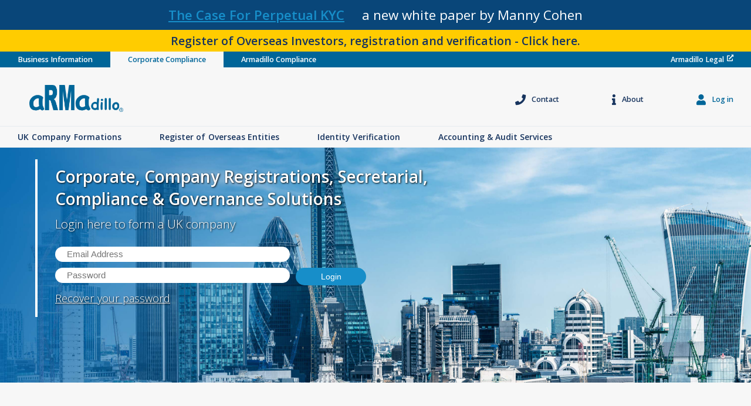

--- FILE ---
content_type: text/html; charset=UTF-8
request_url: https://armadillocorporate.com/corporate_login
body_size: 5104
content:
<!DOCTYPE html>
<html lang="en">
<head>
    <!-- Google tag (gtag.js) -->
<script async src="https://www.googletagmanager.com/gtag/js?id=UA-21035243-2"></script>
<script>
  window.dataLayer = window.dataLayer || [];
  function gtag(){dataLayer.push(arguments);}
  gtag('js', new Date());

  gtag('config', 'UA-21035243-2');
</script>
    <meta charset="UTF-8">
    <meta name="viewport" content="width=device-width, initial-scale=1.0">
    <meta http-equiv="X-UA-Compatible" content="ie=edge">
    <title>Welcome to Armadillo Business Information</title>
    <link rel="stylesheet" href="css/style.css?v=1710747278">
    <link rel="stylesheet" href="css/hamburger.css">
    <link rel="stylesheet" href="css/fontawesome/css/all.css">
    <link rel="stylesheet" href="css/owl.carousel.min.css">
    <link rel="stylesheet" href="css/owl.theme.default.min.css">
    <link href="https://fonts.googleapis.com/css?family=Dancing+Script|Great+Vibes|Open+Sans&display=swap" rel="stylesheet">
    <link rel="icon" type="image/png" href="img/favicon-16.png" sizes="16x16">  
    <link rel="icon" type="image/png" href="img/favicon-36.png" sizes="36x36">  
    <link rel="icon" type="image/png" href="img/favicon-64.png" sizes="64x64">
</head><body>
    <!-- Google tag (gtag.js) -->
<script async src="https://www.googletagmanager.com/gtag/js?id=UA-21035243-2"></script>
<script>
  window.dataLayer = window.dataLayer || [];
  function gtag(){dataLayer.push(arguments);}
  gtag('js', new Date());

  gtag('config', 'UA-21035243-2');
</script>
    
<div class="container blue">
    <div class="magic" style="background-color:#094679;font-size:1.6rem;font-weight:400;color:#fff;text-align:center;padding:10px;">
        <p><a href="/pressReleases/the_case_for_perpetual_kyc.pdf" target="_blank" style="color:#178ec9;text-decoration:underline;font-weight:600">The Case For Perpetual KYC</a> &nbsp; &nbsp; a new white paper by Manny Cohen</p>
    </div>
    
    <div class="magic" style="background-color:#fc0;font-size:1.4rem;font-weight:600;text-align:center;padding:5px 10px;">
        <p><a href="overseas_entities">Register of Overseas Investors, registration and verification - Click here.</a></p>
    </div>
    
        <div class="content globalNav">
        <ul class="nav">
            <li><a href='business_information' class='light '>Business Information</a></li><li><a href='corporate_compliance' class='light active'>Corporate Compliance</a></li><li><a href='compliance' class='light '>Armadillo Compliance</a></li><li><a class='light' href='https://www.armadillolegal.com' target='_blank'>Armadillo Legal <i style='font-size:0.8rem;margin-left:5px' class='fas fa-external-link-alt'></i></a></li>        </ul>
    </div>
</div>

<div id="menu" class="container mobNav">

            <ul class="mobBusinessNav">
        <h5>Solutions</h5>
            <li class="">
                            <a href="company_formations_uk">UK <span class="space show800">Company</span> Formations</a>
                        </li>
            <li class="">
                            
                <a href="">Register of<span class="space show800"></span> Overseas Entities</a>
                        </li>
            <li class="">
                            <a href="accounting_services">Accounting &amp; Audit Services</a>
                        </li>
        </ul>

        <ul class="mobGlobalNav">

    <h5>Cambridge Applied Technologies Ltd</h5>
        <li><a href='business_information' class='light '>Business Information</a></li><li><a href='corporate_compliance' class='light active'>Corporate Compliance</a></li><li><a href='compliance' class='light '>Armadillo Compliance</a></li><li><a class='light' href='https://www.armadillolegal.com' target='_blank'>Armadillo Legal <i style='font-size:0.8rem;margin-left:5px' class='fas fa-external-link-alt'></i></a></li>    </ul>
</div>    <div class="content branding">
    <span class="hide800">
        <button id="menuButton" class="menu hamburger hamburger--squeeze" type="button">
            <span class="hamburger-box">
            <span class="hamburger-inner"></span>
            </span>
        </button>
    </span>
    <div class="log">
        <a href="index"><img src="img/armadillo.png" alt="Armadillo Business Information" class="logo"></a>
    </div>
    <div class="secondaryNav">
        <ul class="nav">
            <li><span class="show800"><a href="#contact" class="contact"><i class="fa fa-phone"></i>Contact</a></span>
            </li>
                        <li>
                <span class="show800"><a href="about" class="contact"><i class="fa fa-info"></i>About</a></span>
            </li>
            
                        <li>
                        <span class="show800"><a href="corporate_login" class="login active"><i class="fa fa-user"></i>Log in</a></span>
                </li>                    
        </ul>
    </div>
</div>    <div class="content navigation">
    <ul class="businessNav">
        <li class="corporateNav">
                    <a href="company_formations_uk">UK <span class="space show800">Company</span> Formations</a>
                </li>
        <li class="corporateNav">
                <a href="overseas_entities"><span class="space show800">Register of</span> Overseas Entities</a>
                </li>
        <li class="corporateNav">
                <a href="identity_verification"><span class="space show800">Identity Verification</span></a>
                </li>
        <li class="corporateNav">
                    <a href="accounting_services">Accounting &amp; Audit Services</a>
                </li>
    </ul>
</div>    <div class="content slider-container">
    <div id="abiSlider" class="owl-carousel owl-theme">
        <div class="item">
            <img src="img/slider/6.jpg" alt="FCA FINES STANDARD CHARTERED BANK £102.2 MILLION">
            <div class="sliderContent">
                <h1 class="light">Corporate, Company Registrations, Secretarial,<br>
                Compliance &amp; Governance Solutions<br></h1>  
                <h2 class="light">Login here to form a UK company</h2>

                <form action="functions/formations_login" method="post" name="formationlogin" target="_top" onsubmit="return validateFormationLoginHome(this)" autocomplete="off">
                    <input type="hidden" name="csrf" value="a5674f79ceafd106c66866d4b56a56d38b12f423bfb479fe75c4f03424571cb8257900">
                    <input type="text" class="loginForm" name="email" id="ctl00_cphContent_OrderWizard_tb1AddressLine1" placeholder="Email Address" autocomplete="new-password" required>
                    <span>
                        <input type="password" class="loginForm" name="password" placeholder="Password" autocomplete="new-password" required>
                        <button type="submit">Login</button>
                    </span>
                </form>

                <form name="formation_recoverpassword" action="functions/formations_recoverpassword" method="post" target="_top" onsubmit="return validateFormationLoginHome(this)" autocomplete="off">
                    <input type="hidden" name="csrf" value="a5674f79ceafd106c66866d4b56a56d38b12f423bfb479fe75c4f03424571cb8257900">
                    <h4><p style="color: #fff;text-decoration: underline;cursor:pointer" onclick="this.closest('form').submit();return false;">Recover your password</p></h4>
                </form>
            </div>
        </div>
    </div>
</div>
    
    
    <div class="container ">
        <div class="content info ">
            <!-- <div class="full-container">
                <h2>Registering for your Armadillo account is:</h2>
                <ul class="highlight">
                    <li><strong>Fast and efficient</strong> - Most documents delivered in less than 1 hour* and you don’t need to open multiple accounts with multiple registries, agencies or suppliers. Armadillo is your single point of access to data and information about 380 million companies and 5 billion individuals in over 220 countries across the world.</li>
                    <li><strong>Secure and confidential</strong> – All of your requests are treated in strictest confidence and can be delivered in a variety of ways depending on your requirements.</li>
                    <li><strong>Official and trustworthy</strong> - All products are up to date and sourced directly from official sources so you can be sure of a documents provenance.</li>
                    <li><strong>Convenient</strong> - Easy to use and available from 08:00 to 18:30 UK time every week day (except public holidays)</li>
                </ul>
                <a href="https://armadillo.co.uk/servlet/com.armadillo.online?service=einc_armadillo_2016&function=cosearch_ch" class="button" target="_blank">Register here</a>
            </div> -->
            <!-- <div class="form-container">
                <h2>Your details</h2>
                <form action="XXXfunctions/DoNot_sendCorporateRegistrationEmail" method="post" name="corpRegister">
                    <input name="realName" type="hidden" placeholder="" value="" autocomplete="new-password">
                    <label>Name <sup>*</sup> :
                        <input id="firstName" name="firstName" type="text" class="loginForm shaded shaded" placeholder="Your first name" autocomplete="new-password" required>
                    </label>
                    <label>Last name <sup>*</sup> :
                        <input id="lastName" name="lastName" type="text" class="loginForm shaded" placeholder="Your last name" autocomplete="new-password" required>
                    </label>
                    <label>Company :
                        <input id="company" name="company" type="text" class="loginForm shaded" placeholder="Company name" autocomplete="new-password">
                    </label>
                    <label>Contact Address <sup>*</sup> :
                        <input id="address1" name="address1" type="text" class="loginForm shaded" placeholder="Address first line" autocomplete="new-password" required>
                    </label>
                    <label>
                        <input id="address2" name="address2" type="text" class="loginForm shaded" placeholder="Address second line" autocomplete="new-password">
                    </label>
                    <label>
                        <input id="address3" name="address3" type="text" class="loginForm shaded" placeholder="Address third line" autocomplete="new-password">
                    </label>
                    <label> 
                        <input id="town" name="town" type="text" class="loginForm shaded" placeholder="Address town" autocomplete="new-password">
                    </label>
                    <label>Post code <sup>*</sup> :
                        <input id="postcode" name="postcode" type="text" class="loginForm shaded" placeholder="Postcode" autocomplete="new-password" required>
                    </label>
                    <label>Email address <sup>*</sup> :
                        <input id="email" name="email" type="email" class="loginForm shaded" placeholder="Email address" autocomplete="new-password" required>
                    </label>
                    <label>Phone number <sup>*</sup> :
                        <input id="telephone" name="telephone" type="text" class="loginForm shaded" placeholder="Telephone number" autocomplete="new-password" required>
                    </label>
                    <label class="large">Additional information: 
                        <textarea id="message" name="message" type="text" class="loginForm shaded" placeholder="Any additional information or message" autocomplete="new-password"></textarea>
                    </label>
                    <button>Send your details to Armadillo</button>
                </form>
            </div> -->
        </div>
    </div>


    <div id="contact" class="container grey">
    <div class="content information">
        <div class="important-info">
            <h2>Important Information</h2>
            <ol>
                <li>Armadillo have over 40 years of experience in helping clients meet and stay ahead of the continually changing world of compliance mandates. We have helped clients across industries simplify and automate their compliance process to create solutions that meet extreme needs for scalability and flexibility.</li>
                <li>Armadillo is committed to creating business growth whilst ensuring that impact on the environment is minimised and that all activities are conducted safely by well-trained and qualified employees. Read our <a href="corporate_responsibility">Corporate Responsibilities here</a>.</li>
                <li>Cambridge Applied Technologies Ltd (its subsidiaries & associated companies is committed to protecting the privacy and security of your personal data including those obtained via cookies. You can read our <a href="privacy">privacy policy</a> and <a href="cookies">cookies Policy</a> here</li>
                <li>We value your feedback if you have any comments about our service please let us know by emailing us at <a href="mailto:enquiries@armadillo.co.uk">enquiries@armadillo.co.uk</a>.</li>
                <li>View our <a href="terms_of_use">Website Terms of Use here</a></li>

                                <li>View our Corporate Compliance <a href="acc_terms_of_service">Terms of Service here</a></li>
                            </ol>
        </div>
        <div class="contact-info">
            <h2>Contact Us</h2>
            <div class="addresses">
                <div class="address darkgrey">
                    <ul>
                        <!-- <li class="label labelAddress"><strong>Head Office</strong></li> -->
                        <li>Invision House</li>
                        <li>Wilbury Way</li>
                        <li>Hitchin</li>
                        <li>Hertfordshire</li>
                        <li>SG4 0TY</li>
                        <li>United Kingdom</li>
                        <li>&nbsp;</li>
                        <li class="label labelEmail">
                        
                                                    <a href="mailto:enquiries@armadillocorporate.com">enquiries@armadillocorporate.com</a>
                                                </li>
                    
                        <li class="label labelTel">
                                                    <a href="tel:+44(0)1462 427 340">+44 (0)1462 427 340</a>
                                                </li>
                    </ul>
                </div>
                <div class="address ">
                    <!-- <ul>
                        <li class="label labelAddress"><strong>London Office</strong></li>
                        <li>Floor 10</li>
                        <li>City Point</li>
                        <li>1 Ropemaker Street</li>
                        <li>London</li>
                        <li>EC2Y 9AW</li>
                        <li>United Kingdom</li>
                        <li><br><sup>* by appointment only</sup></li>
                    </ul> -->
                    <!-- <ul>
                        <li class="label labelAddress"><strong>Head Office</strong></li>
                        <li>Invision House</li>
                        <li>Wilbury Way</li>
                        <li>Hitchin</li>
                        <li>Hertfordshire</li>
                        <li>SG4 0TW</li>
                        <li>United Kingdom</li>
                        <li>&nbsp;</li>
                        <li class="label labelEmail">
                        
                                                    <a href="mailto:enquiries@armadillocorporate.com">enquiries@armadillocorporate.com</a>
                                                </li>
                    
                        <li class="label labelTel">
                                                    <a href="tel:+44(0)1462 427 340">+44 (0)1462 427 340</a>
                                                </li>
                    </ul> -->
                </div>
                <!-- <div class="address">
                    <ul>
                        <li class="label labelTel">
                                                    <a href="tel:+44(0)1462 427 340">+44 (0)1462 427 340</a>
                                                </li>
                    </ul>
                </div>
                <div class="address">
                    <ul>
                        <li class="label labelEmail">
                        
                                                    <a href="mailto:enquiries@armadillocorporate.com">enquiries@armadillocorporate.com</a>
                                                </li>
                    </ul>
                </div> -->
            </div>
        </div>
    </div>
</div>    <div class="content quickLinks">
    <h2>Explore Armadillo's products and services</h2>
    <div class="links">
        <ul>
            <li>
                <a href="registrydocs" >Registry Docs</a></li>            </li>
            <li>
                <a href="corporate-reports" >Corporate Reports</a></li>            </li>
            <li>
                <a href="dig-deeper" >PEPs/Sanctions/Media</a></li>            </li>
            <li>
                <a href="enhanced-due-diligence" >Enhanced Due Diligence</a></li>            </li>
            <li>
                <a href="anti-money-laundering" >Anti-Money Laundering</a></li>            </li>
        </ul>
        <ul>
            <li><a href="company_formations_international">International Company Formations</a></li>
            <li><a href="company_formations_uk">UK Company Formations</a></li>
            <li><a href="accounting_services">Accountancy and Auditing</a></li>
            <li><a href="/make-a-payment.php">Make a payment</a></li>
        </ul>
        <ul class="links">
            <li><a href="https://www.armadillolegal.com/" target="_blank" class="launch">Legal Services</a></li>
            <li><a href="https://www.armadillolegal.com/practice-areas.php" target="_blank" class="launch">Compliance Solutions</a></li>
        </ul>


    </div>

</div>
    
<div class="container blue">
    <div class="magic" style="background-color:#094679;font-size:1.6rem;font-weight:400;color:#fff;text-align:center;padding:10px;">
        <p><a href="/pressReleases/the_case_for_perpetual_kyc.pdf" target="_blank" style="color:#178ec9;text-decoration:underline;font-weight:600">The Case For Perpetual KYC</a> &nbsp; &nbsp; a new white paper by Manny Cohen</p>
    </div>
    
    <div class="magic" style="background-color:#fc0;font-size:1.4rem;font-weight:600;text-align:center;padding:5px 10px;">
        <p><a href="overseas_entities">Register of Overseas Investors, registration and verification - Click here.</a></p>
    </div>
    
        <div class="content globalNav">
        <ul class="nav">
            <li><a href='business_information' class='light '>Business Information</a></li><li><a href='corporate_compliance' class='light active'>Corporate Compliance</a></li><li><a href='compliance' class='light '>Armadillo Compliance</a></li><li><a class='light' href='https://www.armadillolegal.com' target='_blank'>Armadillo Legal <i style='font-size:0.8rem;margin-left:5px' class='fas fa-external-link-alt'></i></a></li>        </ul>
    </div>
</div>

<div id="menu" class="container mobNav">

            <ul class="mobBusinessNav">
        <h5>Solutions</h5>
            <li class="">
                            <a href="company_formations_uk">UK <span class="space show800">Company</span> Formations</a>
                        </li>
            <li class="">
                            
                <a href="">Register of<span class="space show800"></span> Overseas Entities</a>
                        </li>
            <li class="">
                            <a href="accounting_services">Accounting &amp; Audit Services</a>
                        </li>
        </ul>

        <ul class="mobGlobalNav">

    <h5>Cambridge Applied Technologies Ltd</h5>
        <li><a href='business_information' class='light '>Business Information</a></li><li><a href='corporate_compliance' class='light active'>Corporate Compliance</a></li><li><a href='compliance' class='light '>Armadillo Compliance</a></li><li><a class='light' href='https://www.armadillolegal.com' target='_blank'>Armadillo Legal <i style='font-size:0.8rem;margin-left:5px' class='fas fa-external-link-alt'></i></a></li>    </ul>
</div>    
</body>

<!-- Scripts-->

<script src="js/jquery-3.6.0.min.js"></script>
<script src="js/jquery-ui-v1.12.1.js"></script>
<script src="js/owl.carousel.js"></script>
<script src="js/comp-srch-validator.js"></script>
<script>
    let menuButton = $('#menuButton');
    let menu = $('#menu');
    $(menuButton).click(function() {
        menuButton.toggleClass('is-active');
        menu.toggleClass('is-active');
        $('body').toggleClass('lock');

    });
</script>

    
    <script>
        // Start of Tawk.to Script
        var Tawk_API = Tawk_API || {}, Tawk_LoadStart = new Date();
        (function () {
            var s1 = document.createElement("script"), s0 = document.getElementsByTagName("script")[0];
            s1.async = true;
            s1.src = 'https://embed.tawk.to/5b86c1c6afc2c34e96e80761/default';
            s1.charset = 'UTF-8';
            s1.setAttribute('crossorigin', '*');
            s0.parentNode.insertBefore(s1, s0);
        })();
        // End of Tawk.to Script
    </script>

<script>
    $('#abiSlider').owlCarousel({
        loop:false,
        margin:10,
        nav:false,
        autoplayTimeout: 5000,
        autoplaySpeed: 1500,
        autoPlay: false,
        autoplayHoverPause: true,
        items: 1
    })
</script>
<!-- live server ToDo: Add condition for dev only -->
</html>

--- FILE ---
content_type: text/css
request_url: https://armadillocorporate.com/css/style.css?v=1710747278
body_size: 8376
content:
@import url("https://fonts.googleapis.com/css?family=Open+Sans:300,400,600&display=swap");
*, *:after, *:before {
  margin: 0;
  padding: 0;
  -webkit-box-sizing: border-box;
  box-sizing: border-box;
}

html {
  font-size: 14px;
  color: #343333;
  overflow-x: hidden;
}

body {
  position: relative;
  background-color: #f7f7f7;
  font-weight: 400;
  font-size: 14px;
  font-family: "Open Sans", Arial, sans-serif;
  max-width: 100vw;
  overflow-y: auto;
  overflow-x: hidden;
}
@media only screen and (max-width: 800px) {
  body {
    font-size: 0.9rem;
    padding-top: 83px;
  }
}
body.lock {
  overflow-y: hidden;
  position: static;
}

h2 {
  font-size: 2rem;
  margin: 0 0 25px 0;
}
@media only screen and (max-width: 800px) {
  h2 {
    font-size: 1.2rem;
    text-align: center;
  }
}

@media only screen and (max-width: 800px) {
  h4 {
    text-align: center;
    font-size: 1.2rem;
    margin-bottom: 10px;
  }
}

a {
  position: relative;
  text-decoration: none;
  color: #17345e;
  transition: 0.4s;
}
a:hover {
  color: #006699;
}
a.highlight {
  text-decoration: underline;
}

.mb-20 {
  margin-bottom: 20px;
}

strong {
  display: inline;
  margin: 0;
}
strong.space {
  margin: 0 5px;
}

.space {
  margin: 0 5px;
}

.small {
  font-size: 0.8rem;
}

.center {
  text-align: center;
}

a.button {
  display: flex;
  justify-content: center;
  align-items: center;
  align-self: center;
  min-width: 120px;
  min-height: 30px;
  font-size: 1rem;
  color: #fff;
  background-color: #178ec9;
  border-radius: 15px;
  padding: 0 25px;
  transition: 0.4s;
}
@media only screen and (max-width: 800px) {
  a.button {
    margin: 20px;
    text-align: center;
  }
}
@media only screen and (max-width: 812px) and (orientation: landscape) {
  a.button {
    text-align: center;
    height: 20px;
    border-radius: 10px;
  }
}
a.button:hover {
  background-color: #17345e;
}
a.button.dark {
  background-color: #17345e;
}
a.button.dark:hover {
  background-color: #0a999d;
}

button {
  display: flex;
  justify-content: center;
  align-items: center;
  min-width: 120px;
  height: 30px;
  font-size: 1rem;
  color: #fff;
  background-color: #178ec9;
  border: 0;
  outline: none;
  border-radius: 15px;
  padding: 0 25px;
  cursor: pointer;
  transition: 0.4s;
}
@media only screen and (max-width: 800px) {
  button {
    margin: 10px;
    min-width: auto;
    text-align: center;
    height: 26px;
    border-radius: 13px;
  }
}
@media only screen and (max-width: 812px) and (orientation: landscape) {
  button {
    min-width: auto;
    text-align: center;
    height: 20px;
    border-radius: 10px;
  }
}
button.dark {
  background-color: #17345e;
}
button.dark a.light {
  text-decoration: none;
}
button.sm {
  min-width: 80px;
  height: 20px;
  font-size: 0.9rem;
}
button.sm i.fa {
  margin: 0 5px;
}
button:hover {
  background-color: #17345e;
}
button:disabled {
  background-color: rgba(52, 51, 51, 0.5);
  cursor: default;
}
button.lg {
  min-width: 220px;
  height: 40px;
}

ul.highlight {
  font-size: 1.1rem;
  list-style-type: none;
  position: relative;
  margin: 20px 0;
  text-align: left;
  width: 100%;
}
@media only screen and (max-width: 800px) {
  ul.highlight {
    font-size: 0.9rem;
  }
}
ul.highlight li {
  padding-left: 30px;
  position: relative;
  margin-bottom: 10px;
}
ul.highlight li:before {
  font-family: "Font Awesome 5 Free";
  font-size: 0.7rem;
  content: "\f111";
  color: #006699;
  font-weight: bold;
  display: inline-block;
  width: 1em;
  position: absolute;
  left: 0;
  top: 5px;
}
@media only screen and (max-width: 800px) {
  ul.highlight li:before {
    font-size: 1rem;
    top: 2px;
  }
}
ul.highlight li span {
  font-style: italic;
}

ul.benefits {
  list-style-type: none;
  width: 100%;
  font-size: 1.2rem;
  font-weight: 600;
  padding: 10px 100px;
  text-align: justify;
}
@media only screen and (max-width: 800px) {
  ul.benefits {
    font-size: 0.9rem;
    padding: 0;
  }
}
@media only screen and (max-width: 812px) and (orientation: landscape) {
  ul.benefits {
    padding: 10px;
  }
}
ul.benefits li {
  padding-left: 30px;
  position: relative;
  margin-bottom: 10px;
}
ul.benefits li:before {
  font-family: "Font Awesome 5 Free";
  font-size: 1rem;
  content: "\f058";
  color: #006699;
  font-weight: bold;
  display: inline-block;
  width: 1em;
  position: absolute;
  left: 0;
  top: 5px;
}
@media only screen and (max-width: 800px) {
  ul.benefits li:before {
    font-size: 1rem;
    top: 2px;
  }
}

form {
  display: flex;
  flex-direction: column;
  margin-bottom: 20px;
}
form span {
  display: flex;
}
form input {
  width: 400px;
  height: 30px;
  border-radius: 15px;
  outline: none;
  border: 0;
  background-color: #fff;
  color: #178ec9;
  padding: 5px 20px 5px 20px;
  font-size: 1.1rem;
}
form input.shaded {
  background-color: #ddd;
}
@media only screen and (max-width: 800px) {
  form input {
    width: auto;
    background-color: #d6d6d6;
    margin: 5px 10px;
    height: 24px;
    border-radius: 12px;
    font-size: 0.9rem;
  }
}
@media only screen and (max-width: 812px) and (orientation: landscape) {
  form input {
    width: 200px;
  }
}
form textarea {
  padding: 5px 20px 5px 20px;
  border-radius: 15px;
  width: 400px;
  min-height: 100px;
  margin-left: 20px;
  outline: none;
  border: 0;
  font-size: 1rem;
  font-family: "open Sans", sans-serif;
  color: #006699;
}
@media only screen and (max-width: 800px) {
  form textarea {
    width: 240px;
    margin: 5px 10px;
  }
}
form textarea.shaded {
  background-color: #ddd;
}
form select {
  width: 400px;
  height: 30px;
  border-radius: 15px;
  outline: none;
  border: 0;
  background-color: #fff;
  color: #178ec9;
  padding: 5px 20px 5px 20px;
  font-size: 1.1rem;
}
@media only screen and (max-width: 800px) {
  form select {
    width: 100%;
    margin: 5px 10px;
  }
}
form select.shaded {
  background-color: #ddd;
}

@media only screen and (max-width: 800px) {
  .show800 {
    display: none !important;
  }
}

.hide800 {
  display: none;
}
@media only screen and (max-width: 800px) {
  .hide800 {
    display: flex !important;
  }
}

span.error {
  color: #f7444e;
  padding: 10px;
  font-size: 1.2rem;
}

table.pri {
  margin: 20px 0;
}
table.pri.cols td {
  width: 33%;
}
table.pri.cols td:nth-of-type(even) {
  background-color: #ccc;
}
table.pri.cols td:nth-of-type(odd) {
  background-color: rgba(204, 204, 204, 0.7);
}
table.pri td {
  padding: 10px 0 10px 10px;
  vertical-align: top;
}
table.pri td li {
  list-style-type: none;
}
table.pri td:first-of-type {
  min-width: 160px;
}

.container {
  width: 100%;
}

.content {
  position: relative;
  margin: 0 auto;
  width: 100%;
  max-width: 1600px;
}

.grey {
  background-color: #e6ebef;
}

.blue {
  background-color: #006699;
}

.darkgrey {
  background-color: #d6d6d6;
}

ul.nav, ul.businessNav {
  display: flex;
  list-style-type: none;
  width: 100%;
}

@media only screen and (max-width: 800px) {
  ul.nav {
    font-size: 0.9rem;
  }
}

ul.businessNav {
  height: 35px;
}

.globalNav, .demoGlobalNav {
  position: relative;
  display: flex;
  background-color: rgba(0, 102, 153, 0.8);
}
@media only screen and (max-width: 800px) {
  .globalNav, .demoGlobalNav {
    display: none;
  }
}
.globalNav ul.nav li:last-of-type, .demoGlobalNav ul.nav li:last-of-type {
  margin-left: auto;
}
@media only screen and (max-width: 800px) {
  .globalNav ul.nav li:last-of-type, .demoGlobalNav ul.nav li:last-of-type {
    margin-left: 0;
  }
}
@media only screen and (max-width: 800px) {
  .globalNav ul.nav, .demoGlobalNav ul.nav {
    flex-direction: column;
    align-items: center;
  }
}
@media only screen and (max-width: 800px) {
  .globalNav ul.nav li, .demoGlobalNav ul.nav li {
    width: 100%;
  }
}

ul.nav li {
  display: flex;
  justify-content: center;
  align-items: center;
  font-size: 0.9rem;
}
ul.nav li a {
  display: flex;
  width: 100%;
  padding: 5px 30px;
  font-weight: 600;
  text-decoration: none;
  transition: 0.4s;
}
@media only screen and (max-width: 800px) {
  ul.nav li a {
    padding: 5px;
    align-items: center;
    justify-content: center;
  }
}
@media only screen and (max-width: 812px) and (orientation: landscape) {
  ul.nav li a {
    padding: 5px;
    align-items: center;
    justify-content: center;
    text-align: center;
  }
}
ul.nav li a.light {
  color: #fff;
}
ul.nav li a.light:hover {
  color: #e6ebef;
}
ul.nav li a.helpButton {
  background-color: rgba(23, 142, 201, 0.9);
  color: #fff;
  width: 130px;
  justify-content: center;
}
ul.nav li a.helpButton:hover {
  color: #e6ebef;
}
ul.nav li a.active {
  background-color: #f7f7f7;
  color: #006699;
}
ul.nav li a.active:hover {
  color: #17345e;
}
ul.nav li a:hover {
  color: #006699;
}

.demoGlobalNav .nav a.active {
  background-color: #fff;
}

ul.businessNav li {
  display: flex;
  justify-content: center;
  align-items: flex-start;
  font-size: 0.95rem;
}
ul.businessNav li.edd_logout {
  margin-left: auto;
}
ul.businessNav li.edd_logout input[type=submit] {
  color: #17345e;
  border-radius: 0;
  width: auto;
  margin-right: 30px;
  background-color: #e6ebef;
  transition: 0.6s;
  cursor: pointer;
  font-weight: 600;
  font-family: "Open Sans";
  height: 35px;
}
ul.businessNav li.edd_logout input[type=submit]:hover {
  background-color: #006699;
  color: #f7f7f7;
}
@media only screen and (max-width: 800px) {
  ul.businessNav li.corporateNav {
    width: 33.3333333333%;
    text-align: center;
  }
}
@media only screen and (max-width: 800px) {
  ul.businessNav li {
    width: 25%;
    text-align: center;
  }
}
ul.businessNav li a {
  display: flex;
  width: 100%;
  height: 100%;
  align-items: center;
  text-align: center;
  color: #17345e;
  font-weight: 600;
  text-decoration: none;
  transition: 0.4s;
}
ul.businessNav li a.login.active {
  color: #006699;
}
ul.businessNav li a.active {
  background-color: #178ec9;
  color: #fff;
}
ul.businessNav li a.active:hover {
  color: #fff;
}
ul.businessNav li a:hover {
  color: #006699;
}

ul.loginTabs {
  position: absolute;
  bottom: 0;
  display: flex;
  justify-content: space-between;
  align-items: center;
  width: 100%;
  height: 60px;
  background-color: rgba(247, 247, 247, 0.65);
  font-size: 1.2rem;
}
ul.loginTabs li {
  display: flex;
  flex-grow: 1;
  justify-content: center;
  align-items: center;
  height: 100%;
  transition: 0.4s;
}
ul.loginTabs li.ui-state-active {
  background-color: rgba(0, 102, 153, 0.8);
}
ul.loginTabs li.ui-state-active a {
  color: #fff;
}
ul.loginTabs li a {
  display: flex;
  width: 100%;
  justify-content: center;
  height: 100%;
  align-items: center;
  flex-grow: 1;
}
ul.loginTabs i {
  margin: 0 10px;
}
@media only screen and (max-width: 800px) {
  ul.loginTabs i {
    color: red;
  }
}

.branding {
  position: relative;
  display: flex;
  flex-wrap: nowrap;
  align-items: center;
  width: 100%;
  justify-content: space-between;
  padding: 30px 0 20px 50px;
}
@media only screen and (max-width: 800px) {
  .branding {
    padding: 20px;
    justify-content: flex-start;
    position: fixed;
    top: 0;
    background-color: #f7f7f7;
    z-index: 100;
  }
}
.branding img.logo {
  width: 160px;
  height: auto;
}
@media only screen and (max-width: 800px) {
  .branding img.logo {
    width: 150px;
  }
}
@media only screen and (max-width: 800px) {
  .branding button.menu {
    position: absolute;
    top: 33px;
    right: 10px;
    margin: 0;
    border-radius: 0;
    padding: 0;
    min-width: auto;
    background-color: transparent;
    cursor: pointer;
  }
}

.secondaryNav {
  display: flex;
}
@media only screen and (max-width: 812px) and (orientation: landscape) {
  .secondaryNav {
    padding-right: 20px;
  }
}
.secondaryNav li {
  padding-left: 20px;
}
@media only screen and (max-width: 800px) {
  .secondaryNav li {
    padding: 0;
  }
}
.secondaryNav li a.active {
  color: #178ec9;
}
.secondaryNav i.fa {
  margin: 0 10px;
  font-size: 1.3rem;
}
@media only screen and (max-width: 800px) {
  .secondaryNav i.fa {
    display: none;
  }
}

.navigation {
  border-top: 1px solid #e6ebef;
  border-bottom: 1px solid #e6ebef;
}
@media only screen and (max-width: 800px) {
  .navigation {
    display: none;
  }
}
.navigation a {
  display: flex;
  justify-content: center;
  width: 100%;
  padding: 5px 30px;
  color: #17345e;
  font-weight: 600;
  text-decoration: none;
  transition: 0.4s;
  font-size: 1rem;
}
@media only screen and (max-width: 800px) {
  .navigation a {
    font-size: 0.85rem;
    padding: 0;
  }
}

div.loginForm {
  padding: 20px 0;
}
@media only screen and (max-width: 800px) {
  div.loginForm {
    padding: 20px 20px;
    border-bottom: 1px solid #ddd;
  }
}

.mobNav {
  position: fixed;
  display: flex;
  flex-direction: column;
  justify-content: space-between;
  height: calc(100vh - 87px);
  width: 100%;
  top: 87px;
  left: 0;
  visibility: hidden;
  z-index: 100;
  padding: 20px 0 0 0;
  background: rgb(0, 102, 153);
  background: linear-gradient(0deg, rgb(0, 102, 153) 0%, rgb(247, 247, 247) 100%);
  opacity: 0;
  transition: 0.6s;
}
.mobNav.is-active {
  visibility: visible;
  opacity: 1;
}
.mobNav:after {
  background-image: url("../img/navbg4.png");
  background-repeat: no-repeat;
  background-attachment: fixed;
  background-position: bottom -150px right -150px;
  background-size: 460px 460px;
  opacity: 0.15;
  z-index: -1;
  content: " ";
  position: absolute;
  bottom: 0;
  top: 0;
  height: 100%;
  width: 100%;
}
.mobNav .mobBusinessNav, .mobNav .mobGlobalNav {
  display: flex;
  list-style-type: none;
  flex-direction: column;
  align-items: flex-start;
  font-size: 1.4rem;
  line-height: 2.2rem;
  padding-left: 20px;
}
.mobNav .mobBusinessNav a, .mobNav .mobGlobalNav a {
  border-left: 6px solid transparent;
  padding: 0 20px 0 10px;
}
.mobNav .mobBusinessNav a.active, .mobNav .mobGlobalNav a.active {
  border-left: 6px solid #006699;
}
.mobNav .mobBusinessNav h5, .mobNav .mobGlobalNav h5 {
  border-left: 6px solid transparent;
  padding: 0 10px;
  font-size: 1.4rem;
  color: #17345e;
}
.mobNav .mobGlobalNav {
  padding: 20px 0 20px 20px;
}
.mobNav .mobGlobalNav a {
  color: #f7f7f7;
}
.mobNav .mobGlobalNav a.active {
  border-left: 6px solid transparent;
  background-color: #17345e;
  border-radius: 12px;
}

#enquiryReason {
  display: none;
}

.downloadArea {
  display: flex;
  flex-wrap: wrap;
  width: 100%;
  margin: 20px 60px 10px;
}
.downloadArea h4 {
  background-color: #17345e;
  color: #fff;
  margin-bottom: 10px;
  padding: 2px 10px;
  width: 100%;
}
.downloadArea a {
  display: flex;
  flex-direction: column;
  margin-right: 30px;
}
.downloadArea a img {
  width: 60px;
}

.slider-container {
  color: #17345e;
  font-size: 2rem;
  font-weight: 600;
  margin-bottom: 20px;
}
@media only screen and (max-width: 800px) {
  .slider-container {
    margin: 0;
    height: auto;
  }
}
@media only screen and (max-width: 812px) and (orientation: landscape) {
  .slider-container {
    height: auto;
  }
}
.slider-container .item .regtech100 {
  position: absolute;
  bottom: 10px;
  right: 30px;
  z-index: 100;
}
.slider-container .item .regtech100 img {
  width: 140px;
  height: auto;
  -webkit-filter: drop-shadow(5px 5px 5px #222);
  filter: drop-shadow(5px 5px 5px #222);
}
@media only screen and (max-width: 800px) {
  .slider-container .item .regtech100 {
    display: none;
  }
}

@media only screen and (max-width: 800px) {
  .owl-carousel .owl-wrapper {
    display: flex !important;
  }
  .owl-carousel .owl-item img {
    width: auto;
    height: 180px;
    object-fit: cover;
    max-width: initial;
  }
}
button.owl-dot {
  min-width: auto;
}

.item {
  position: relative;
  display: flex;
  justify-content: flex-start;
  align-items: flex-start;
}
.item .owl-carousel .item-video {
  height: 300px;
}
.item .sliderContent {
  position: absolute;
  top: 20px;
  left: 0;
  padding: 10px 30px 0;
  margin: 20px 0 0 100px;
  border-left: 4px solid #fff;
  display: flex;
  flex-direction: column;
  max-width: 1000px;
}
@media only screen and (max-width: 1420px) {
  .item .sliderContent {
    margin: 0px 0 0 60px;
  }
}
@media only screen and (max-width: 800px) {
  .item .sliderContent {
    margin: 0;
    border-left: 1px;
    padding: 5px 10px;
    width: 100%;
    text-align: center;
  }
}
@media only screen and (max-width: 812px) and (orientation: landscape) {
  .item .sliderContent {
    margin: 0;
    border-left: 0px;
  }
}
.item .sliderContent.xmas {
  border-left: transparent;
  padding-top: 20px;
  padding-left: 20px;
}
@media only screen and (max-width: 800px) {
  .item .sliderContent.xmas {
    padding: 0px;
    top: 10px;
  }
}
.item .sliderContent.xmas h1 {
  color: #fff;
  font-family: "Great Vibes", cursive;
  font-size: 4rem;
}
@media only screen and (max-width: 800px) {
  .item .sliderContent.xmas h1 {
    font-size: 2.4rem;
    margin-bottom: 0;
  }
}
.item .sliderContent.xmas h2 {
  font-style: italic;
  color: #fff;
  padding-left: 200px;
  margin-top: -20px;
}
@media only screen and (max-width: 800px) {
  .item .sliderContent.xmas h2 {
    padding-left: 0px;
    margin-top: -10px;
    display: none;
  }
}
.item .sliderContent.xmas p {
  font-size: 1.2rem;
  color: #fff;
  padding-left: 20px;
  color: #f7f7f7;
  font-weight: 400;
}
@media only screen and (max-width: 800px) {
  .item .sliderContent.xmas p {
    font-size: 0.8rem;
    display: inline-block;
  }
}
.item .sliderContent.sliderContentInset {
  display: flex;
  flex-direction: column;
  flex-wrap: nowrap;
  margin: 20px 0px;
  width: 99.9%;
  justify-content: center;
}
.item .sliderContent.sliderContentInset .c1, .item .sliderContent.sliderContentInset .c2 {
  display: flex;
  flex-direction: column;
  align-items: center;
  width: 50%;
}
.item .sliderContent.sliderContentInset h1 {
  text-align: center;
}
.item .sliderContent.sliderContentInset p {
  font-size: 1.2rem;
  font-weight: 300;
  color: #fff;
  text-align: center;
  text-shadow: 1px 1px 3px #000;
}
.item .sliderContent form {
  display: flex;
  flex-direction: column;
  margin-bottom: 10px;
  align-items: flex-start;
}
@media only screen and (max-width: 813px) and (orientation: landscape) {
  .item .sliderContent form {
    margin-bottom: 5px;
    width: 400px;
  }
}
.item .sliderContent form span {
  display: flex;
}
.item .sliderContent form input {
  width: 400px;
  height: 26px;
  border-radius: 13px;
  outline: none;
  border: 0;
  background-color: #fff;
  color: #178ec9;
  padding: 5px 20px 5px 20px;
  font-size: 1.1rem;
}
@media only screen and (max-width: 813px) and (orientation: landscape) {
  .item .sliderContent form input {
    width: 200px;
    height: 20px;
    border-radius: 10px;
    font-size: 1rem;
  }
}
.item .sliderContent span {
  display: flex;
  margin-top: 10px;
}
@media only screen and (max-width: 800px) {
  .item .sliderContent span {
    margin-top: 0;
  }
}
.item h1 {
  font-weight: 600;
  font-size: 2rem;
  margin-bottom: 10px;
  text-shadow: 1px 1px 3px #000;
}
@media only screen and (max-width: 800px) {
  .item h1 {
    font-size: 1.2rem;
    font-weight: 600;
  }
}
@media only screen and (max-width: 812px) and (orientation: landscape) {
  .item h1 {
    font-size: 1.2rem;
    line-height: 1.3rem;
  }
}
.item h1.light {
  color: #fff;
}
.item h1.dark {
  color: #000;
}
.item h2 {
  font-size: 1.45rem;
  font-weight: 300;
  text-shadow: 1px 1px 3px #000;
}
@media only screen and (max-width: 800px) {
  .item h2 {
    font-size: 1.1rem;
    font-weight: 300;
    margin-bottom: 0;
    line-height: 1.1rem;
  }
}
@media only screen and (max-width: 812px) and (orientation: landscape) {
  .item h2 {
    font-size: 1.2rem;
  }
}
.item h2.light {
  color: #fff;
}
.item h2.dark {
  color: #000;
}
.item h2.lightShad {
  text-shadow: 1px 1px 3px #fff;
}
.item h2.blue {
  background-color: #006699;
  padding: 2px 10px;
  font-size: 1.4rem;
  text-shadow: none;
}
@media only screen and (max-width: 812px) and (orientation: landscape) {
  .item h2.blue {
    font-size: 1.2rem;
  }
}
.item h2.m-none {
  margin-bottom: 0px;
}
.item h4 {
  font-size: 1.3rem;
  font-weight: 300;
  text-shadow: 1px 1px 3px #000;
  margin-bottom: 10px;
}
.item h4.light {
  color: #fff;
  display: flex;
  align-items: center;
}
@media only screen and (max-width: 813px) {
  .item h4 {
    font-size: 1.1rem;
    justify-content: center;
  }
}
.item a.light {
  color: #fff;
  text-decoration: underline;
}
.item a.light:hover {
  color: #0a999d;
}
.item button {
  margin: 0 10px;
}
.item .asterix {
  position: absolute;
  bottom: 10px;
  left: 20px;
  font-size: 0.9rem;
  font-weight: 300;
}
@media only screen and (max-width: 800px) {
  .item .asterix {
    font-size: 0.8rem;
    line-height: 0.9rem;
  }
}
.item .asterix.light {
  color: #f7f7f7;
}

.info {
  display: flex;
  flex-wrap: nowrap;
  color: #17345e;
  margin-bottom: 80px;
}
@media only screen and (max-width: 800px) {
  .info {
    flex-wrap: wrap;
    margin-bottom: 20px;
  }
}
@media only screen and (max-width: 812px) and (orientation: landscape) {
  .info {
    flex-wrap: wrap;
  }
}
.info .info-container, .info .image-container, .info .video-container {
  display: flex;
  width: 50%;
}
@media only screen and (max-width: 800px) {
  .info .info-container, .info .image-container, .info .video-container {
    width: 100%;
  }
}
.info .info-container.sm, .info .image-container.sm, .info .video-container.sm {
  width: 40%;
  border-right: 1px solid #ccc;
}
@media only screen and (max-width: 800px) {
  .info .info-container.sm, .info .image-container.sm, .info .video-container.sm {
    width: 100%;
  }
}
@media only screen and (max-width: 812px) and (orientation: landscape) {
  .info .info-container.sm, .info .image-container.sm, .info .video-container.sm {
    width: 100%;
  }
}
@media only screen and (max-width: 800px) {
  .info .info-container.nomg, .info .image-container.nomg, .info .video-container.nomg {
    width: 100%;
    padding: 30px;
  }
}
.info .info-container {
  flex-direction: column;
  align-items: center;
  padding: 30px;
}
@media only screen and (max-width: 800px) {
  .info .info-container.pre-vid {
    padding: 20px 30px 10px 30px;
  }
}
@media only screen and (max-width: 800px) {
  .info .info-container {
    padding: 320px 30px 10px 30px;
  }
}
.info .info-container h2.about_header {
  margin-top: 20px;
}
@media only screen and (max-width: 800px) {
  .info .info-container h2.about_header {
    font-size: 1.4rem;
  }
}
.info .info-container h4 {
  font-size: 1.6rem;
  margin-bottom: 20px;
}
@media only screen and (max-width: 800px) {
  .info .info-container h4 {
    font-size: 1.2rem;
  }
}
.info .info-container img.profile {
  width: 320px;
  height: auto;
  border: 1px solid #888;
  margin-top: 30px;
}
@media only screen and (max-width: 800px) {
  .info .info-container img.profile {
    margin-top: 10px;
  }
}
.info .bio-small {
  display: flex;
  flex-direction: column;
  width: 50%;
  padding: 30px 35px;
}
@media only screen and (max-width: 800px) {
  .info .bio-small {
    width: 100%;
    padding: 20px;
    border-bottom: 1px solid #d6d6d6;
  }
}
.info .bio-small:nth-of-type(2) {
  border-left: 1px solid #d6d6d6;
}
.info .bio-small h2, .info .bio-small h4 {
  text-align: center;
}
.info .bio-small h4 {
  font-size: 1.6rem;
  margin-bottom: 20px;
}
.info .bio-small p {
  text-align: justify;
}
.info .trademark-container {
  width: 33.3333333333%;
  padding: 10px 30px 20px;
  display: flex;
  flex-direction: column;
}
.info .trademark-container.prices {
  justify-content: space-between;
}
@media only screen and (max-width: 800px) {
  .info .trademark-container {
    width: 100%;
  }
}
.info .trademark-container:nth-of-type(even) {
  background-color: rgba(10, 153, 157, 0.15);
}
.info .trademark-container h2 {
  text-align: center;
}
.info .image-container {
  position: relative;
  display: flex;
  justify-content: center;
  align-items: flex-start;
  padding: 60px 30px;
}
@media only screen and (max-width: 800px) {
  .info .image-container {
    display: none;
  }
}
@media only screen and (max-width: 812px) and (orientation: landscape) {
  .info .image-container {
    padding: 30px;
  }
}
.info .image-container img {
  display: flex;
  max-width: 550px;
  height: auto;
  border-radius: 30px 0 30px 0;
}
@media only screen and (max-width: 812px) and (orientation: landscape) {
  .info .image-container img {
    max-width: 360px;
  }
}
.info .image-container img.sm {
  max-width: 500px;
}
.info .image-container .svgimage {
  width: 650px;
}
.info .video-container {
  position: relative;
  display: flex;
  flex-direction: column;
  justify-content: flex-start;
  align-items: center;
  padding: 60px 30px;
}
@media only screen and (max-width: 800px) {
  .info .video-container {
    padding: 40px 30px 20px 30px;
  }
  .info .video-container iframe {
    max-width: 100%;
    min-height: 185px;
    height: auto;
  }
}
@media only screen and (max-width: 812px) and (orientation: landscape) {
  .info .video-container {
    padding: 30px;
    padding: 40px 30px 20px 30px;
  }
  .info .video-container iframe {
    max-width: 100%;
    min-height: 185px;
    height: auto;
  }
}
.info .form-container {
  display: flex;
  flex-direction: column;
  align-items: flex-end;
  width: 60%;
  padding: 30px;
}
@media only screen and (max-width: 800px) {
  .info .form-container {
    width: 100%;
    padding: 10px;
  }
}
@media only screen and (max-width: 812px) and (orientation: landscape) {
  .info .form-container {
    width: 100%;
    padding: 10px;
  }
}
.info .form-container h2 {
  width: 100%;
  text-align: left;
}
@media only screen and (max-width: 800px) {
  .info .form-container h2 {
    text-align: center;
  }
}
@media only screen and (max-width: 812px) and (orientation: landscape) {
  .info .form-container h2 {
    text-align: center;
  }
}
.info .form-container form {
  margin-right: 100px;
}
@media only screen and (max-width: 800px) {
  .info .form-container form {
    margin-right: 0;
    width: 100%;
  }
}
.info .form-container form label {
  margin-bottom: 10px;
  display: flex;
  justify-content: flex-end;
  align-items: center;
}
.info .form-container form label.large {
  align-items: flex-start;
}
.info .form-container form label input, .info .form-container form label select {
  margin-left: 20px;
}
@media only screen and (max-width: 800px) {
  .info .form-container form label input, .info .form-container form label select {
    width: 100%;
  }
}
.info .form-container form label textarea {
  resize: none;
  margin-left: 20px;
}
.info .form-container form label textarea ::placeholder {
  font-size: 1.1rem;
  font-family: "open Sans", sans-serif;
}
@media only screen and (max-width: 800px) {
  .info .form-container form label textarea {
    width: 100%;
    font-size: 1rem;
  }
}
.info .form-container form button {
  margin: 20px 0;
}
.info .full-container {
  display: flex;
  flex-direction: row;
  align-content: flex-start;
  justify-content: flex-start;
  flex-wrap: wrap;
  width: 100%;
  padding: 30px;
}
.info .full-container h2 {
  width: 100%;
}
.info .full-container .package {
  display: flex;
  flex-direction: column;
  width: 33.3333333333%;
  padding: 20px;
}
@media only screen and (max-width: 1400px) {
  .info .full-container .package {
    width: 33.3333333333%;
  }
}
@media only screen and (max-width: 1000px) {
  .info .full-container .package {
    width: 50%;
  }
}
@media only screen and (max-width: 800px) {
  .info .full-container .package {
    width: 100%;
    border-bottom: 1px solid #d6d6d6;
    width: 100%;
  }
}
.info .full-container .package .details {
  background-color: #e6ebef;
  align-items: center;
  display: flex;
  flex-direction: column;
}
.info .full-container .package .details h4 {
  width: 100%;
  text-align: center;
  font-size: 1.2rem;
  margin-top: 10px;
  margin-bottom: 20px;
}
.info .full-container .package .details h4 .price {
  color: #006699;
}
.info .full-container .package .details p.highlight {
  text-align: center;
  margin: 30px 0;
  font-size: 1rem;
  color: #006699;
}
.info .full-container .package .details form {
  align-items: center;
}
.info .full-container .package .details input {
  text-align: center;
  width: auto;
}
@media only screen and (min-width: 1400px) {
  .info .full-container .package .details input {
    width: 180px;
    margin: 0 10px;
  }
}
.info .full-container .package .details ul.features {
  width: 100%;
  list-style-type: none;
  margin-top: 20px;
  padding: 20px;
  background-color: #fff;
}
.info .full-container .package .details ul.features li {
  position: relative;
  font-size: 1rem;
  line-height: 1.2rem;
  padding-left: 15px;
  margin-bottom: 10px;
}
.info .full-container .package .details ul.features li:after {
  display: flex;
  align-items: flex-start;
  justify-content: center;
  position: absolute;
  right: 100%;
  top: 0;
  bottom: 0;
  font-family: "Font Awesome 5 Free";
  font-size: 1.1rem;
  width: 20px;
}
.info .full-container .package .details ul.features li.pdf:after {
  content: "\f1c1";
  color: #006699;
  font-weight: 600;
}
.info .full-container .package .details ul.features li.print:after {
  content: "\f02f";
  color: #006699;
  font-weight: 600;
}
.info .full-container .package .details ul.features li.report:after {
  content: "\f07c";
  color: #006699;
  font-weight: 600;
}
.info .full-container .package .details ul.features li.wallet:after {
  content: "\f555";
  color: #006699;
  font-weight: 600;
}
.info .full-container .package .details ul.features li.file:after {
  content: "\f02d";
  color: #006699;
  font-weight: 600;
}
.info .full-container .package .details ul.features li.case:after {
  content: "\f552";
  color: #006699;
  font-weight: 600;
}
.info .full-container .package50 {
  position: relative;
  display: flex;
  flex-direction: column;
  width: 50%;
  padding: 20px;
}
@media only screen and (max-width: 800px) {
  .info .full-container .package50 {
    width: 100%;
    border-bottom: 1px solid #d6d6d6;
    padding: 0;
  }
}
.info .full-container .package50 .details {
  background-color: #e6ebef;
  align-items: center;
  display: flex;
  flex-direction: column;
}
.info .full-container .package50 .details form {
  height: 160px;
  margin: 20px 0 10px;
}
@media only screen and (max-width: 800px) {
  .info .full-container .package50 .details form {
    width: 100%;
  }
}
@media only screen and (max-width: 812px) and (orientation: landscape) {
  .info .full-container .package50 .details form {
    height: 200px;
  }
}
.info .full-container .package50 .details h4 {
  width: 100%;
  text-align: center;
  font-size: 1.2rem;
  margin-top: 10px;
  margin-bottom: 20px;
}
.info .full-container .package50 .details h4 .price {
  color: #006699;
}
.info .full-container .package50 .details p.highlight {
  text-align: center;
  margin: 30px 0;
  font-size: 1rem;
  color: #006699;
}
.info .full-container .package50 .details p.note {
  width: 420px;
  padding: 20px 0 10px;
  font-size: 0.9rem;
  line-height: 1rem;
  color: #17345e;
}
@media only screen and (max-width: 800px) {
  .info .full-container .package50 .details p.note {
    width: 100%;
    padding: 0 20px;
    font-size: 0.8rem;
    line-height: 0.8rem;
  }
}
@media only screen and (max-width: 812px) and (orientation: landscape) {
  .info .full-container .package50 .details p.note {
    width: 200px;
    padding: 20px 10px 0;
    font-size: 0.8rem;
    line-height: 0.8rem;
  }
}
.info .full-container .package50 .details input {
  text-align: center;
  margin-bottom: 10px;
}
.info .full-container .package50 .details ul.features {
  position: relative;
  width: 100%;
  list-style-type: none;
  margin-top: 120px;
  padding: 20px;
  background-color: #fff;
}
@media only screen and (max-width: 800px) {
  .info .full-container .package50 .details ul.features {
    margin-top: 40px;
  }
}
.info .full-container .package50 .details ul.features.ch:before {
  position: absolute;
  bottom: 100%;
  left: 0;
  right: 0;
  height: 100px;
  content: " ";
  background-image: url(../img/companies_house_inline.png);
  background-repeat: no-repeat;
  background-size: 240px;
  background-position: 50% 0;
}
@media only screen and (max-width: 800px) {
  .info .full-container .package50 .details ul.features.ch:before {
    height: 70px;
  }
}
.info .full-container .package50 .details ul.features.arm:before {
  position: absolute;
  bottom: 100%;
  left: 0;
  right: 0;
  height: 100px;
  content: " ";
  background-image: url(../img/armadillo_dark.png);
  background-repeat: no-repeat;
  background-size: 130px;
  background-position: 50% 0;
}
@media only screen and (max-width: 800px) {
  .info .full-container .package50 .details ul.features.arm:before {
    height: 70px;
  }
}
.info .full-container .package50 .details ul.features li {
  position: relative;
  font-size: 1.1rem;
  line-height: 1.8rem;
  padding-left: 15px;
  margin-bottom: 10px;
}
.info .full-container .package50 .details ul.features li:after {
  display: flex;
  align-items: flex-start;
  justify-content: center;
  position: absolute;
  right: 100%;
  top: 0;
  bottom: 0;
  font-family: "Font Awesome 5 Free";
  font-size: 1.2rem;
  width: 20px;
}
.info .full-container .package50 .details ul.features li.pdf:after {
  content: "\f1c1";
  color: #006699;
  font-weight: 600;
}
.info .full-container .package50 .details ul.features li.check:after {
  content: "\f058";
  color: #006699;
  font-weight: 600;
}
.info .full-container.compliant {
  background: url(../img/compliant.png);
  background-repeat: no-repeat;
  background-position: right 100px bottom -10px;
  background-size: 300px;
}
@media only screen and (max-width: 800px) {
  .info .full-container.compliant {
    background-size: 180px;
    height: auto;
    background-position: right 0px bottom -80px;
  }
}
@media only screen and (max-width: 812px) and (orientation: landscape) {
  .info .full-container.compliant {
    background-position: right -150px bottom -30px;
  }
}
.info .full-container.compliance {
  background: url(../img/compliance_clipboard.png);
  background-repeat: no-repeat;
  background-position: right 50px bottom -30px;
  background-size: 300px;
}
@media only screen and (max-width: 800px) {
  .info .full-container.compliance {
    background-size: 180px;
    height: auto;
    background-position: right 0px bottom -80px;
  }
}
@media only screen and (max-width: 812px) and (orientation: landscape) {
  .info .full-container.compliance {
    background-position: right -150px bottom -30px;
  }
}
.info .full-container .headliner {
  text-align: center;
  margin: 0px 0 -60px 0;
  color: #069;
  width: 100%;
}
@media only screen and (max-width: 800px) {
  .info .full-container .headliner {
    margin: 0px;
  }
}
.info .full-container .headliner h4 {
  font-size: 1.3rem;
  padding: 0 100px;
}
@media only screen and (max-width: 800px) {
  .info .full-container .headliner h4 {
    font-size: 1.3rem;
    padding: 10px 0;
  }
}
.info .full-container .headliner h4.sub {
  font-size: 1.2rem;
  padding: 10px 100px 0;
}
@media only screen and (max-width: 800px) {
  .info .full-container .headliner h4.sub {
    padding: 10px 0;
    font-size: 1.05rem;
  }
}
.info .full-container .headliner h4.sub.ital {
  font-style: italic;
  font-weight: 600;
}
@media only screen and (max-width: 800px) {
  .info .full-container .headliner h4.sub.ital {
    font-size: 1rem;
  }
}
.info p {
  font-size: 1.1rem;
  margin-bottom: 20px;
  text-align: justify;
  flex-direction: column;
  width: 100%;
}
@media only screen and (max-width: 800px) {
  .info p {
    font-size: 0.9rem;
  }
}
.info p.asterix {
  margin-top: auto;
  font-size: 0.9rem;
  align-self: flex-end;
}
.info p.showcase {
  font-size: 1.2rem;
  font-weight: 600;
  padding: 10px 100px;
  text-align: justify;
  height: auto;
}
@media only screen and (max-width: 800px) {
  .info p.showcase {
    padding: 0px;
    font-size: 1rem;
  }
}
@media only screen and (max-width: 812px) and (orientation: landscape) {
  .info p.showcase {
    padding: 10px;
  }
}
.info sup {
  color: #0a999d;
}
.info.idocs {
  height: 650px;
  background: url(../img/i-docs-ipad.png);
  background-repeat: no-repeat;
  background-position: 0px 40px;
  background-size: 850px;
}
@media only screen and (max-width: 800px) {
  .info.idocs {
    background-size: 350px;
    height: auto;
  }
}
@media only screen and (max-width: 812px) and (orientation: landscape) {
  .info.idocs {
    background-size: 430px;
    height: auto;
  }
}
.info.edd {
  height: 650px;
  background: url(../img/puzzle-ipad.png);
  background-repeat: no-repeat;
  background-position: top right;
  background-size: 620px;
}
@media only screen and (max-width: 800px) {
  .info.edd {
    background-size: 320px;
    background-position: 15px 0;
    height: auto;
  }
}
@media only screen and (max-width: 812px) and (orientation: landscape) {
  .info.edd {
    background-size: 430px;
    height: auto;
  }
}
.info.aml {
  height: 650px;
  background: url(../img/aml.png);
  background-repeat: no-repeat;
  background-position: 50px 40px;
  background-size: 600px;
}
@media only screen and (max-width: 800px) {
  .info.aml {
    background-size: 320px;
    background-position: 20px 0;
    height: auto;
  }
}
@media only screen and (max-width: 812px) and (orientation: landscape) {
  .info.aml {
    background-position: 0;
    background-size: 400px;
    height: auto;
  }
}
@media only screen and (max-width: 800px) {
  .info.icr {
    background: url(../img/corporate-reports.jpg);
    background-repeat: no-repeat;
    background-size: 350px;
    background-position: 10px 0;
    height: auto;
  }
}
@media only screen and (max-width: 800px) {
  .info.api {
    background: url(../img/idocs-api.png);
    background-repeat: no-repeat;
    background-size: 320px;
    background-position: 30px 0;
    height: auto;
  }
}
@media only screen and (max-width: 800px) {
  .info.email {
    background: url(../img/idocs-research-globe.png);
    background-repeat: no-repeat;
    background-size: 320px;
    background-position: 30px 0px;
    height: auto;
  }
}
@media only screen and (max-width: 800px) {
  .info.eddcontent {
    background: url(../img/edd.png);
    background-repeat: no-repeat;
    background-size: 320px;
    background-position: 30px 0px;
    height: auto;
  }
}
@media only screen and (max-width: 800px) {
  .info.amlcontent {
    background: url(../img/aml.png);
    background-repeat: no-repeat;
    background-size: 320px;
    background-position: 30px 0px;
    height: auto;
  }
}
@media only screen and (max-width: 800px) {
  .info.icrcontent {
    background: url(../img/corporate-reports.png);
    background-repeat: no-repeat;
    background-size: 320px;
    background-position: 30px 10px;
    height: auto;
  }
}
@media only screen and (max-width: 800px) {
  .info.cf {
    background: url(../img/global_dots.png);
    background-repeat: no-repeat;
    background-size: 320px;
    background-position: 20px 40px;
    height: auto;
  }
}
@media only screen and (max-width: 800px) {
  .info.tms {
    background: url(../img/corporate_compliance.jpg);
    background-repeat: no-repeat;
    background-size: 320px;
    background-position: 20px 40px;
    height: auto;
  }
}
@media only screen and (max-width: 800px) {
  .info.tmc {
    background: url(../img/registered_trademark.jpg);
    background-repeat: no-repeat;
    background-size: 320px;
    background-position: 20px 40px;
    height: auto;
  }
}
@media only screen and (max-width: 800px) {
  .info.aas {
    background: url(../img/accounting-audit.jpg);
    background-repeat: no-repeat;
    background-size: 320px;
    background-position: 20px 40px;
    height: auto;
  }
}
@media only screen and (max-width: 800px) {
  .info.support {
    background: url(../img/support.jpg);
    background-repeat: no-repeat;
    background-size: 320px;
    background-position: 20px 40px;
    height: auto;
  }
}
@media only screen and (max-width: 800px) {
  .info.cfuk {
    background: url(../img/uk_dots.png);
    background-repeat: no-repeat;
    background-size: 280px;
    background-position: 20px 40px;
    height: auto;
  }
}
@media only screen and (max-width: 800px) {
  .info.cfint {
    background: url(../img/global_dots.png);
    background-repeat: no-repeat;
    background-size: 320px;
    background-position: 20px 40px;
    height: auto;
  }
}
@media only screen and (max-width: 800px) {
  .info.aascontent {
    background: url(../img/accounting-audit.jpg);
    background-repeat: no-repeat;
    background-size: 320px;
    background-position: 20px 40px;
    height: auto;
  }
}
@media only screen and (max-width: 800px) {
  .info.roecontent {
    background: url(../img/time2.jpg);
    background-repeat: no-repeat;
    background-size: 320px;
    background-position: 20px 40px;
    height: auto;
  }
}
@media only screen and (max-width: 800px) {
  .info.nomg {
    padding: 0;
    height: auto;
  }
}
@media only screen and (max-width: 800px) {
  .info.bp {
    background: url(../img/brand_protection.jpg);
    background-repeat: no-repeat;
    background-size: 320px;
    background-position: 20px 40px;
    height: auto;
  }
}
@media only screen and (max-width: 800px) {
  .info.tm1 {
    background: url(../img/brand_management.png);
    background-repeat: no-repeat;
    background-size: 300px;
    background-position: 40px 10px;
    height: auto;
  }
}
@media only screen and (max-width: 800px) {
  .info.tm2 {
    background: url(../img/brand_protection.jpg);
    background-repeat: no-repeat;
    background-size: 320px;
    background-position: 30px 40px;
    height: auto;
  }
}
@media only screen and (max-width: 800px) {
  .info.tm3 {
    background: url(../img/brand_management2.png);
    background-repeat: no-repeat;
    background-size: 300px;
    background-position: 40px 10px;
    height: auto;
  }
}
@media only screen and (max-width: 800px) {
  .info.tm4 {
    background: url(../img/brand_management3.jpg);
    background-repeat: no-repeat;
    background-size: 300px;
    background-position: 40px 10px;
    height: auto;
  }
}
@media only screen and (max-width: 800px) {
  .info.tm5 {
    background: url(../img/tm_monitor.png);
    background-repeat: no-repeat;
    background-size: 350px;
    background-position: 15px 10px;
    height: auto;
  }
}
@media only screen and (max-width: 800px) {
  .info.manny {
    background: url(../img/emmanuel_cohen.jpg);
    background-repeat: no-repeat;
    background-size: 300px;
    background-position: 35px 40px;
    height: auto;
  }
}
@media only screen and (max-width: 800px) {
  .info.julia {
    background: url(../img/julia.jpg);
    background-repeat: no-repeat;
    background-size: 300px;
    background-position: 35px 40px;
    height: auto;
  }
}
@media only screen and (max-width: 800px) {
  .info.amanda {
    background: url(../img/amanda.jpg);
    background-repeat: no-repeat;
    background-size: 300px;
    background-position: 35px 40px;
    height: auto;
  }
}
@media only screen and (max-width: 800px) {
  .info.addcontent {
    background: url(../img/add-globe.png);
    background-repeat: no-repeat;
    background-size: 320px;
    background-position: 30px 0px;
    height: auto;
  }
}
.info.press {
  display: block;
  min-height: 500px;
  margin-top: 50px;
}

.information {
  display: flex;
  flex-wrap: nowrap;
  color: #17345e;
  margin-bottom: 80px;
  font-size: 1.1rem;
}
@media only screen and (max-width: 800px) {
  .information {
    flex-wrap: wrap;
    font-size: 1rem;
  }
}
.information a {
  text-decoration: underline;
}
.information .important-info, .information .contact-info {
  display: flex;
  width: 50%;
  flex-direction: column;
  padding: 30px;
}
@media only screen and (max-width: 800px) {
  .information .important-info, .information .contact-info {
    width: 100%;
  }
}
.information .important-info ol {
  font-size: 1.1rem;
  padding: 0 20px;
}
@media only screen and (max-width: 800px) {
  .information .important-info ol {
    font-size: 0.9rem;
  }
}
.information .important-info ol li {
  padding-left: 20px;
}
.information .contact-info .addresses {
  display: flex;
  position: relative;
  flex-wrap: wrap;
}
.information .contact-info .addresses .address {
  display: flex;
  margin: 0 30px 30px 0;
  padding: 20px 20px 20px 50px;
  border-radius: 30px 0 30px 0;
}
@media only screen and (max-width: 800px) {
  .information .contact-info .addresses .address {
    width: 100%;
    margin: 0 0 30px 0;
    padding-left: 40px;
  }
}
@media only screen and (max-width: 812px) and (orientation: landscape) {
  .information .contact-info .addresses .address {
    width: 100%;
  }
}
.information .contact-info .addresses .address ul {
  list-style-type: none;
  position: relative;
  padding-left: 30px;
}
.information .contact-info .addresses .address ul li {
  position: relative;
}
.information .contact-info .addresses .address ul li.label:before {
  display: flex;
  align-items: center;
  position: absolute;
  right: 100%;
  top: 0;
  width: 30px;
  height: 100%;
  font-family: "Font Awesome 5 Free";
  font-weight: 900;
  font-size: 1.1rem;
  padding-right: 18px;
  color: #17345e;
}
.information .contact-info .addresses .address ul li.labelAddress:before {
  content: "\f015";
}
.information .contact-info .addresses .address ul li.labelTel:before {
  content: "\f095";
}
.information .contact-info .addresses .address ul li.labelEmail:before {
  content: "\f1fa";
}

.quickLinks {
  padding: 30px;
  margin-bottom: 80px;
}
@media only screen and (max-width: 800px) {
  .quickLinks {
    padding: 10px;
  }
}
.quickLinks .links {
  display: flex;
  flex-wrap: nowrap;
}
@media only screen and (max-width: 800px) {
  .quickLinks .links {
    flex-wrap: wrap;
  }
}
@media only screen and (max-width: 812px) and (orientation: landscape) {
  .quickLinks .links {
    flex-wrap: wrap;
  }
}
.quickLinks .links ul {
  display: flex;
  flex-direction: column;
  list-style-type: none;
  width: 25%;
}
@media only screen and (max-width: 800px) {
  .quickLinks .links ul {
    width: 100%;
    padding: 10px;
  }
}
@media only screen and (max-width: 812px) and (orientation: landscape) {
  .quickLinks .links ul {
    width: 50%;
    padding: 10px;
  }
}
@media only screen and (max-width: 800px) {
  .quickLinks .links ul li {
    text-align: center;
  }
}
.quickLinks .links a.launch:hover:after {
  display: flex;
  align-items: center;
  position: absolute;
  opacity: 0.9;
  left: 100%;
  top: 0;
  width: 30px;
  height: 100%;
  font-family: "Font Awesome 5 Free";
  font-weight: 900;
  font-size: 1.1rem;
  padding-left: 15px;
  color: #006699;
  content: "\f35d";
}

.awards {
  padding: 30px;
  margin-bottom: 20px;
  display: flex;
  justify-content: center;
  border-top: 1px solid #ccc;
}
@media only screen and (max-width: 800px) {
  .awards {
    padding: 10px;
    border-top: 1px solid transparent;
  }
}

ul.table {
  list-style-type: none;
  display: flex;
  flex-direction: column;
  border: 1px solid #e6ebef;
  width: 100%;
  margin-top: 30px;
}
ul.table li {
  display: flex;
  padding: 10px;
}
ul.table li:nth-of-type(even) {
  background-color: #e6ebef;
}
ul.table li.header {
  font-weight: 600;
}
ul.table li .fees {
  display: flex;
  margin-left: auto;
  width: 260px;
}
ul.table li .fees span {
  display: flex;
  flex-grow: 1;
  justify-content: center;
}

table.pressReleases {
  border-collapse: collapse;
  width: 100%;
}
table.pressReleases th {
  text-align: left;
}
table.pressReleases tr:nth-child(even) {
  background-color: #f2f2f2;
}
table.pressReleases tr:hover {
  background-color: #f3f3f3;
}
table.pressReleases tr.new {
  position: relative;
  font-weight: bold;
}
table.pressReleases tr.new:after {
  content: "* NEW *";
  font-size: 0.8rem;
  font-weight: bold;
  position: absolute;
  left: -35px;
  top: 7px;
  color: #178ec9;
}
table.pressReleases td, table.pressReleases th {
  padding: 5px 10px;
}
table.pressReleases a {
  text-decoration: underline;
}
table.pressReleases i.fa-file-pdf {
  font-size: 1.2rem;
  margin-right: 10px;
}

ol.children {
  counter-reset: section;
  list-style-type: none;
  margin-top: 20px;
  padding-left: 20px;
}
ol.children li {
  position: relative;
  counter-increment: section;
  padding-bottom: 5px;
  padding-left: 10px;
}
ol.children li:before {
  position: absolute;
  right: calc(99% + 0px);
  content: counters(section, ".") " ";
  padding-right: 15px;
}
ol.children span.olHeader {
  font-size: 1.4rem;
  font-weight: 600;
}
ol.children li.olHeader:before {
  font-size: 1.4rem;
  font-weight: 600;
}

.inset1 {
  padding-left: 40px;
}

.demoLogin {
  display: flex;
  flex-direction: column;
  align-items: center;
}
.demoLogin .loginForm {
  background-color: #e6ebef;
  margin-top: 200px;
  border-radius: 20px;
  -webkit-box-shadow: -4px 4px 10px 0px rgba(52, 51, 51, 0.5);
  box-shadow: -4px 4px 10px 0px rgba(52, 51, 51, 0.5);
  padding: 10px 20px;
}
.demoLogin .searchForm {
  display: flex;
  flex-direction: column;
  background-color: rgba(230, 235, 239, 0.9);
  margin-top: 50px;
  margin-bottom: 100px;
  width: 1200px;
  -webkit-box-shadow: -4px 4px 10px 0px rgba(52, 51, 51, 0.5);
  box-shadow: -4px 4px 10px 0px rgba(52, 51, 51, 0.5);
  padding: 10px 20px;
}

.searchContainer {
  display: flex;
  flex-wrap: wrap;
  justify-content: space-between;
  align-items: flex-start;
}
.searchContainer h2 {
  width: 100%;
  text-align: center;
}
.searchContainer .formItems {
  width: 100%;
  display: flex;
  justify-content: space-around;
  align-items: flex-start;
}
.searchContainer .formItems select {
  width: 300px;
}

.demo {
  min-height: 100vh;
  position: relative;
  background-color: #fff;
  /* Hide the browser's default checkbox */
  /* Create a custom checkbox */
  /* On mouse-over, add a grey background color */
  /* When the checkbox is checked, add a blue background */
  /* Create the checkmark/indicator (hidden when not checked) */
  /* Show the checkmark when checked */
  /* Style the checkmark/indicator */
}
.demo:before {
  position: absolute;
  top: 0;
  bottom: 0;
  left: 0;
  right: 0;
  content: "";
  background-image: url(../img/bottom-bg2.jpg);
  background-position: center bottom -100px;
  background-repeat: no-repeat;
  background-size: 100%;
  opacity: 0.7;
  z-index: -1;
}
.demo form {
  display: flex;
  flex-wrap: wrap;
  padding: 30px 0;
  justify-content: center;
}
.demo form input, .demo form select {
  width: 400px;
  height: 30px;
  border-radius: 15px;
  outline: none;
  border: 0;
  background-color: #fff;
  color: #178ec9;
  padding: 5px 20px 5px 20px;
  font-size: 1.2rem;
  margin-bottom: 20px;
}
.demo .notice {
  color: red;
  margin: 50px auto 0;
  width: 1200px;
  padding: 10px 20px;
  text-align: center;
}
.demo .help {
  position: absolute;
  z-index: 100;
  top: 28px;
  left: -300px;
  bottom: 0;
  width: 300px;
  background-color: rgba(23, 142, 201, 0.9);
  color: #fff;
  padding: 30px 15px;
  transition: 0.6s;
  font-size: 0.9rem;
}
.demo .help.active {
  left: 0;
}
.demo .help i.fa {
  position: absolute;
  top: 5px;
  right: 5px;
  font-size: 1.2rem;
}
.demo .help ul, .demo .help ol {
  margin: 20px 15px;
}
.demo .help ul li, .demo .help ol li {
  padding-left: 5px;
}
.demo .help p {
  text-align: justify;
  margin-bottom: 5px;
}
.demo .resultsContainer {
  display: flex;
  flex-wrap: wrap;
  justify-content: flex-start;
  align-items: flex-start;
  width: 100%;
}
.demo .resultsContainer .searchResult {
  position: relative;
  width: 25%;
  display: flex;
  flex-direction: column;
  align-items: center;
  padding: 20px 20px;
  margin-bottom: 10px;
  transition: 0.4s;
}
.demo .resultsContainer .searchResult:nth-of-type(odd) {
  background-color: rgba(52, 51, 51, 0.05);
}
.demo .resultsContainer .searchResult:nth-of-type(even) {
  background-color: rgba(52, 51, 51, 0.1);
}
.demo .resultsContainer .searchResult .companyName, .demo .resultsContainer .searchResult .companyCountry {
  font-weight: 600;
  padding: 3px 0;
}
.demo .resultsContainer .searchResult .companyAddress {
  font-style: italic;
}
.demo .resultsContainer .searchResult .companyNumber {
  padding: 5px 0;
  border-top: 1px solid #ccc;
  border-bottom: 1px solid #ccc;
  margin-top: 5px;
}
.demo .resultsContainer .searchResult .resultNumber {
  position: absolute;
  z-index: 0;
  display: flex;
  justify-content: center;
  align-items: center;
  top: 2px;
  left: 2px;
  padding: 4px;
  width: 25px;
  height: 25px;
  background-color: rgba(23, 52, 94, 0.8);
  font-size: 0.8rem;
  font-weight: 600;
  color: #fff;
}
.demo .resultsContainer .searchResult button {
  margin-top: 20px;
}
.demo .resultsContainer .companySummary {
  border-top: 1px solid #17345e;
  border-bottom: 1px solid #17345e;
  border-left: 1px solid #17345e;
  width: 25%;
  display: flex;
  flex-direction: column;
  align-items: center;
  background-color: #fff;
  padding-bottom: 20px;
}
.demo .resultsContainer .companySummary .companyName {
  background-color: #17345e;
  color: #fff;
  font-weight: 600;
  font-size: 1.2rem;
  width: 100%;
  padding: 5px 10px;
  text-align: center;
  margin-bottom: 10px;
}
.demo .resultsContainer .companySummary .companyCountry {
  font-weight: 600;
  padding: 3px 0;
}
.demo .resultsContainer .companySummary .companyAddress {
  font-style: italic;
}
.demo .resultsContainer .companySummary .companyNumber {
  padding: 5px 0;
  border-top: 1px solid #ccc;
  border-bottom: 1px solid #ccc;
  margin-top: 5px;
}
.demo .resultsContainer .options {
  border-left: 2px solid rgba(52, 51, 51, 0.7);
  display: flex;
  flex-direction: column;
  flex-grow: 1;
  padding-left: 40px;
  max-width: 75%;
  min-height: 220px;
}
.demo .resultsContainer .options h4 {
  font-size: 1.2rem;
  text-transform: uppercase;
  margin-bottom: 20px;
}
.demo .resultsContainer .options p {
  display: inline-block;
  text-align: justify;
}
.demo .resultsContainer .options ul.requestedDocs {
  position: relative;
  list-style-type: none;
  display: flex;
  flex-direction: column;
  width: 100%;
  margin: 30px 0;
}
.demo .resultsContainer .options ul.requestedDocs li {
  position: relative;
  padding-left: 30px;
  line-height: 2rem;
}
.demo .resultsContainer .options ul.requestedDocs li:before {
  position: absolute;
  left: 0;
  font-family: "Font Awesome 5 Free";
  content: "\f56c";
  font-weight: 600;
  font-size: 1.6rem;
  color: #178ec9;
}
.demo .resultsContainer .options .reports ul {
  list-style-type: none;
  display: flex;
  flex-direction: column;
  width: 100%;
  margin-bottom: 50px;
}
.demo .resultsContainer .options .reports ul li {
  display: flex;
  flex-direction: row;
  justify-content: space-between;
  border-bottom: 1px solid #ccc;
  line-height: 2rem;
}
.demo .resultsContainer .options .reports ul li .actions {
  display: flex;
  align-items: center;
}
.demo .resultsContainer .options .reports ul li .actions button {
  margin: 0 5px;
}
.demo .resultsContainer .options .reports ul li .actions .price {
  display: flex;
  justify-content: flex-start;
  padding: 0 5px;
  width: 70px;
  font-weight: 600;
  color: #343333;
}
.demo .resultsContainer .options .reports .notAvailable {
  text-decoration: line-through;
  color: rgba(52, 51, 51, 0.5);
}
.demo .resultsContainer .options .products {
  display: flex;
  flex-direction: column;
  margin-bottom: 50px;
}
.demo .resultsContainer .options .products h4 {
  color: #006699;
}
.demo .resultsContainer .options .products p {
  display: inline-block;
  text-align: justify;
}
.demo .resultsContainer .options .products .specialRequests {
  display: flex;
  flex-wrap: nowrap;
  align-items: flex-start;
  padding: 20px 0;
}
.demo .resultsContainer .options .products .specialRequests .textarea {
  width: 40%;
  margin-top: 20px;
  font-size: 1rem;
  font-family: "open Sans", sans-serif;
  color: #006699;
}
.demo .resultsContainer .options .products .specialRequests .textarea:disabled {
  background-color: rgba(52, 51, 51, 0.1);
}
.demo .resultsContainer .options .products .specialRequests .textarea ::placeholder {
  font-size: 1rem;
  font-family: "open Sans", sans-serif;
}
.demo .resultsContainer .options .products .specialRequests .formItems {
  display: flex;
  flex-direction: column;
  align-items: flex-end;
}
.demo .resultsContainer .options .products .specialRequests .formItems .formItem {
  display: flex;
  margin-bottom: 10px;
}
.demo .resultsContainer .options .products .specialRequests .formItems input[type=radio] {
  width: 20px;
  margin: 0;
}
.demo .resultsContainer .options .products .specialRequests .formItems input[type=text] {
  margin: 0 10px;
  font-size: 1rem;
}
.demo .resultsContainer .options .products .specialRequests .formItems input[type=text]:disabled {
  background-color: rgba(52, 51, 51, 0.1);
}
.demo .resultsContainer .options .products .specialRequests .formItems .radioContainer {
  width: 30px;
  display: flex;
  justify-content: flex-end;
}
.demo .resultsContainer .options .products .specialRequests textarea {
  padding: 10px;
  margin: 10px 0;
  color: #006699;
}
.demo .resultsContainer .options ul.idocs {
  display: flex;
  flex-direction: row;
  flex-wrap: wrap;
}
.demo .resultsContainer .options .whatNext {
  display: flex;
  flex-direction: column;
  align-items: center;
  padding: 20px 0;
  margin: 20px 30px;
  border-top: 1px dotted #006699;
}
.demo .resultsContainer .options .whatNext a {
  margin: 10px;
}
.demo .idocsSelect {
  display: flex;
  flex-direction: column;
  justify-content: flex-start;
  width: 25%;
  height: 60px;
  position: relative;
  padding-top: 5px;
  padding-left: 40px;
  margin-bottom: 10px;
  cursor: pointer;
  font-size: 22px;
  -webkit-user-select: none;
  -moz-user-select: none;
  -ms-user-select: none;
  user-select: none;
  font-size: 1rem;
  background-color: rgba(52, 51, 51, 0.05);
  line-height: 1rem;
}
.demo .idocsSelect:nth-of-type(even) {
  background-color: rgba(52, 51, 51, 0.1);
}
.demo .idocsSelect span {
  font-size: 0.8rem;
  color: #006699;
  font-style: italic;
  margin-top: 5px;
}
.demo .idocsSelect input {
  position: absolute;
  opacity: 0;
  cursor: pointer;
  height: 0;
  width: 0;
}
.demo .checkmark {
  position: absolute;
  bottom: 5px;
  left: 5px;
  height: 25px;
  width: 25px;
  background-color: #eee;
  border-radius: 50%;
}
.demo .idocsSelect:hover input ~ .checkmark {
  background-color: #ccc;
}
.demo .idocsSelect input:checked ~ .checkmark {
  background-color: #178ec9;
}
.demo .checkmark:after {
  content: "";
  position: absolute;
  display: none;
}
.demo .idocsSelect input:checked ~ .checkmark:after {
  display: block;
}
.demo .idocsSelect .checkmark:after {
  left: 9px;
  top: 5px;
  width: 7px;
  height: 13px;
  border: solid white;
  border-width: 0 3px 3px 0;
  -webkit-transform: rotate(45deg);
  -ms-transform: rotate(45deg);
  transform: rotate(45deg);
}

/*# sourceMappingURL=style.css.map */


--- FILE ---
content_type: application/javascript
request_url: https://armadillocorporate.com/js/comp-srch-validator.js
body_size: 1580
content:
 function checkForm() {
	myValue = document.search.SearchData.value;

	// Trim out spaces
  var lowerValue = myValue.replace(" ", "");
  var trimValue = lowerValue.toUpperCase();
  var trimLength=lowerValue.length;

	if ((trimValue.indexOf("LIMITED",trimLength-7 ) < 0) && (trimValue.indexOf("PLC",trimLength-3) < 0 )&& (trimValue.indexOf("LLP",trimLength-3) < 0 )){
    alert ("Your company name must end with the word 'LIMITED' 'PLC' or 'LLP'");
		return false;
	}
	return true;
 }		
 
 function checkForm1() {
	myValue = document.search_1.SearchData_1.value;

	// Trim out spaces
  var lowerValue = myValue.replace(" ", "");
  var trimValue = lowerValue.toUpperCase();
  var trimLength=lowerValue.length;
  
   if (trimValue.search(/plc/i) != -1 ) 
	{ alert ("Public Limited Company is not available for this package");
		return false;
		}

	if ((trimValue.indexOf("LIMITED",trimLength-7 ) < 0) && (trimValue.indexOf("PLC",trimLength-3) < 0 )&& (trimValue.indexOf("LLP",trimLength-3) < 0 )){
    alert ("Your company name must end with the word 'LIMITED' 'PLC' or 'LLP'");
		return false;
	}
	return true;
 }		


 function checkForm2() {
	myValue = document.search_2.SearchData_2.value;

	// Trim out spaces
  var lowerValue = myValue.replace(" ", "");
  var trimValue = lowerValue.toUpperCase();
  var trimLength=lowerValue.length;
  
   if (trimValue.search(/plc/i) != -1 ) 
	{ alert ("Public Limited Company is not available for this package");
		return false;
		}

	if ((trimValue.indexOf("LIMITED",trimLength-7 ) < 0) && (trimValue.indexOf("PLC",trimLength-3) < 0 )&& (trimValue.indexOf("LLP",trimLength-3) < 0 )){
    alert ("Your company name must end with the word 'LIMITED' or 'LLP'");
		return false;
	}
	return true;
 }		


 function checkForm3() {
	myValue = document.search_3.SearchData_3.value;

	// Trim out spaces
  var lowerValue = myValue.replace(" ", "");
  var trimValue = lowerValue.toUpperCase();
  var trimLength=lowerValue.length;
  
  if (trimValue.search(/plc/i) != -1 ) 
	{ alert ("Public Limited Company is not available for this package");
		return false;
		}

	if ((trimValue.indexOf("LIMITED",trimLength-7 ) < 0) && (trimValue.indexOf("PLC",trimLength-3) < 0 )&& (trimValue.indexOf("LLP",trimLength-3) < 0 )){
    alert ("Your company name must end with the word 'LIMITED' or 'LLP'");
		return false;
	}
	return true;
 }		

 function checkForm4() {
	myValue = document.search_4.SearchData_4.value;

	// Trim out spaces
  var lowerValue = myValue.replace(" ", "");
  var trimValue = lowerValue.toUpperCase();
  var trimLength=lowerValue.length;
  
  if (trimValue.search(/plc/i) != -1 ) 
	{ alert ("Public Limited Company is not available for this package");
		return false;
		}

	if ((trimValue.indexOf("LIMITED",trimLength-7 ) < 0) && (trimValue.indexOf("LLP",trimLength-3) < 0 )){
    alert ("Your company name must end with the word 'LIMITED' or 'LLP'");
		return false;
	}
	
	return true;
 }		

//Homepage formation login validation
 
 function validateFormationLoginHome(login) {
    if (isFilled(formationlogin.email) == false) {
	  alert ('Please input your email address');
	  formationlogin.email.focus();
	  return false;
	}
	
	if (isFilled(formationlogin.password) == false) {
	  alert ('Please enter a valid Password');
	  formationlogin.password.focus();
	  return false;
	}
  }
  
  function isFilled(checkField) {
    if (checkField.value == "661941" || checkField.value == "157172" || checkField.value == "" || checkField.value == null || checkField.value == 0) 
      return false;
    else return true;
  }
  
//Homepage information login validation

function validateInformationLoginHome(login) {
    if (isFilled(informationlogin.client) == false) {
	  alert ('Please enter a valid Clientcode, if your code is not working please call us on 01462 427300');
	  informationlogin.client.focus();
	  return false;
	}
	
	if (isFilled(informationlogin.password) == false) {
	  alert ('Please enter a valid Password');
	  informationlogin.password.focus();
	  return false;
	}
	
	if (isFilled(informationlogin.client_ref) == false) {
	  alert ('Please enter a reference');
	  informationlogin.client_ref.focus();
	  return false;
	}
  }
  
  function isFilled(checkField) {
    if (checkField.value == "661941" || checkField.value == "157172" || checkField.value == "" || checkField.value == null || checkField.value == 0) 
      return false;
    else return true;
  }
  
  
  //Company information validation

	// Validate search request
	function valid8(coform){


		// Must enter either a company name or a surname
		if (document.co.searchdata.value<1 && document.co.surname.value<1) {
			alert("You must enter at least a Company Name for a Company Search or a Surname for a director search");
			return false;
		}

		// Can mix the search
		if (!document.co.searchdata.value <1 && (!document.co.surname.value<1 
		                                      || !document.co.forename.value<1 
		                                      || !document.co.town.value<1 
		                                      || !document.co.county.value<1 
		                                      || !document.co.postcode.value<1)){
			alert("Sorry. You can't mix company and director searches - you can only perform one or the other");
			return false;
		}
		
		$('#recaptcha').modal();
	}

	

	function prerecaptcha(coform){
	if (document.co.recaptcha_response_field.value <1){
			alert("You must retype the two words in the picture");
			document.co.recaptcha_response_field.focus();
			return false;

		}

		// Valid search details by now - lets perform form-specifics
		if (!document.co.searchdata.value<1)
			// coSearch(coform);
			coSearch();
		else
			// dirSearch(coform);
			dirSearch();
	}



  // function coSearch(coform) {
  function coSearch() {
		
    document.co.searchdata.value = escape(document.co.searchdata.value);
		document.co.companyName.value = document.co.searchdata.value;
    if (document.co.searchdata.value<1) {
	  	alert ('Please enter a search string');
	  	document.co.searchdata.focus();
	  	return false;
		}
	
	  document.co.databases.value = "LDP";
		if (document.co.country.value=="GB")
	  	document.co["function"].value="busmatch";
		else
	  	document.co["function"].value="intcomatch";
  }

  // function dirSearch(director) { 
  function dirSearch() { 

		document.co["function"].value="dirmatch";
	  document.co.databases.value = "O";
		document.co["type"].value="";

  }


  

  function changeCountry(selector) {
    var s = selector.options[selector.selectedIndex].value;
	var sURL = "/servlet/com.armadillo.online?service=" + 'rm008' + "&function=intcosearch&coname=";
    var sComp = escape(document.co.searchdata.value);
	
	if (s=="DE") {
	  sURL = sURL + sComp + "&reason=yes" + "&cc=" + s;
	  sURL = sURL.replace(" ", "%20");
      self.location = sURL;
    }
	else if (s=="US" || s=="CA") {
	  sURL = sURL + sComp + "&region=" + s + "&cc=" + s;
	  sURL = sURL.replace(" ", "%20");
      self.location = sURL;
    }
	else {
	  
    }
	
	if (s=="GB")
	  document.co["function"].value="busmatch";
	else
	  document.co["function"].value="intcomatch";
  }

$(document).ready(
	function() {
		$('#enquiryReason').hide()
	}
); 